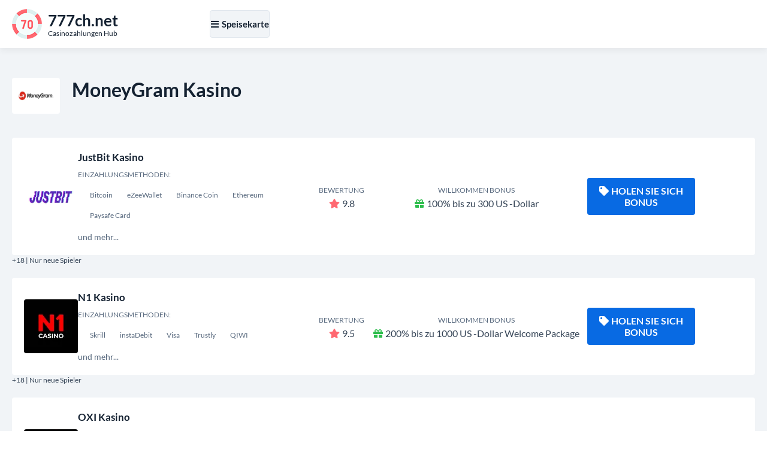

--- FILE ---
content_type: text/html; charset=UTF-8
request_url: https://777ch.net/moneygram
body_size: 6526
content:
<!DOCTYPE html>
<html lang="de-CH">
<head>
<meta charset="UTF-8">
<title>Moneygram als Casino -Einzahlungs- und Auszahlungsmethode</title>

<link href="https://777ch.net/style.css?ver=1.0" rel="preload" as="style" onload="this.rel='stylesheet'">
<noscript><link rel="stylesheet" href="https://777ch.net/style.css?ver=1.0"></noscript>

<link rel="stylesheet" href="https://777ch.net/css/all.min.css?ver=5.15.4" media="print" onload="this.media='all'">
<noscript><link rel="stylesheet" href="https://777ch.net/css/all.min.css?ver=5.15.4"></noscript>

<link rel="canonical" href="https://777ch.net/moneygram">
<link rel="alternate" hreflang="de-CH" href="https://777ch.net/moneygram">

<link rel="icon" href="https://777ch.net/favicon_32x32.webp" sizes="32x32">
<link rel="icon" href="https://777ch.net/favicon_192x192.webp" sizes="192x192">
<link rel="apple-touch-icon" href="https://777ch.net/favicon_180x180.webp">
<meta name="msapplication-TileImage" content="https://777ch.net/favicon_270x270.webp">
<meta name="viewport" content="width=device-width, initial-scale=1">

<meta name="robots" content="index, follow, max-image-preview:large, max-snippet:-1, max-video-preview:-1">
<meta name="description" content="Entdecken Sie den Wert von MoneyGram als Casino -Einzahlungs- und Auszahlungsmethode. Erfahren Sie die Vor- und Nachteile und die Verwendung von Moneygram für sichere Transaktionen.">

<meta property="og:site_name" content="777ch.net">
<meta property="og:type" content="website">
<meta property="og:title" content="Moneygram als Casino -Einzahlungs- und Auszahlungsmethode">
<meta property="og:description" content="Entdecken Sie den Wert von MoneyGram als Casino -Einzahlungs- und Auszahlungsmethode. Erfahren Sie die Vor- und Nachteile und die Verwendung von Moneygram für sichere Transaktionen.">
<meta property="og:url" content="https://777ch.net/moneygram">

<meta name="twitter:card" content="summary">
<meta name="twitter:title" content="Moneygram als Casino -Einzahlungs- und Auszahlungsmethode">
<meta name="twitter:description" content="Entdecken Sie den Wert von MoneyGram als Casino -Einzahlungs- und Auszahlungsmethode. Erfahren Sie die Vor- und Nachteile und die Verwendung von Moneygram für sichere Transaktionen.">

<script src="https://777ch.net/js/jquery-3.6.4.min.js"></script>
</head>

<body>
  <div class="float zsNCjhnmjx_header-part-backdrop"></div>
  <div class="float zsNCjhnmjx_header-part">
    <div class="align">
      <div class="zsNCjhnmjx_header-wrapper">
        <div class="zsNCjhnmjx_header-logo">
          <a href="https://777ch.net">
            <img width="50" height="50" src="https://777ch.net/images/logo.webp" alt="777ch.net" loading="lazy">
            <div class="zsNCjhnmjx_logo-meta">
              <div class="zsNCjhnmjx_logo-title"><strong>777ch.net</strong></div>
              <div class="zsNCjhnmjx_logo-desc">Casinozahlungen Hub</div>
            </div>
          </a>
        </div>

        <div class="zsNCjhnmjx_header-menu">
          <div class="zsNCjhnmjx_header-menu-wrapper">
            <div id="NavigationOverlay" class="zsNCjhnmjx_website-overlay"></div>
            <button id="NavigationToggle"><i class="fas fa-bars"></i><i class="fas fa-times"></i>Speisekarte</button>

            <nav id="NavigationContent" class="zsNCjhnmjx_main-menu">
              <ul>
                <li><a href="https://777ch.net/">Casino -Kaution</a></li>
                <li><a href="https://777ch.net/casino-withdrawal-method">Casino -Rückzug</a></li>
                <li><a href="https://777ch.net/best-payout-casino">Beste Auszahlung</a></li>
                <li><a href="https://777ch.net/high-roller-bonuses">Hohe Rollbonus</a></li>
                <li><a href="https://777ch.net/real-money-casino">Echtes Geld Casino</a></li>
              </ul>
            </nav>

            <script>
              jQuery('#NavigationToggle').on('click', function(){
                jQuery('#NavigationContent, #NavigationOverlay').fadeToggle(300);
                jQuery('#NavigationToggle').toggleClass('active');
              });
              jQuery('#NavigationOverlay').on('click', function(){
                jQuery('#NavigationContent, #NavigationOverlay').fadeToggle(300);
                jQuery('#NavigationToggle').toggleClass('active');
              });
            </script>

            <!-- Language dropdown removed completely -->
          </div>
        </div>
      </div>
    </div>
  </div>

  <script>
    jQuery(function(){
      var $backdrop = jQuery('.zsNCjhnmjx_header-part-backdrop');
      var $header = jQuery('.zsNCjhnmjx_header-part');
      $backdrop.height($header.outerHeight());
      jQuery(window).on('scroll', function(){
        if (jQuery(this).scrollTop() > 300){
          $backdrop.add($header).addClass("fixed-enabled");
        } else {
          $backdrop.add($header).removeClass("fixed-enabled");
        }
      });
    });
  </script>

  <main class="float">
		<div id="CasinosList" class="content-zone zsNCjhnmjx_casinos-part zsNCjhnmjx_deposit-page-part float">
			<div class="align">
				<section>
					<header>
						<img width="80" height="60" src="/images/payment-logo/moneygram.webp" alt="MoneyGram Kasino" loading="lazy">
						<h2>MoneyGram Kasino</h2>
					</header>
										<ul class="zsNCjhnmjx_casinos-list">
	<li>
	<div class="zsNCjhnmjx_casinos-item">
		<div class="zsNCjhnmjx_casino-logo"><a href="https://777ch.net/go/?go_to_id=25" title="JustBit Kasino" rel="nofollow noopener noreferrer" target="_blank"><img width="90" height="90" src="/images/casino-logo/JB-full-logo-150x150-purple-transparent-png.webp" alt="JustBit Kasino" loading="lazy"></a></div>
		<div class="zsNCjhnmjx_casino-info">
			<a href="https://777ch.net/go/?go_to_id=25" rel="nofollow noopener noreferrer" target="_blank">JustBit Kasino</a>
			<div class="zsNCjhnmjx_casino-deposits">
				<small>Einzahlungsmethoden:</small><br>
					<span><span>Bitcoin</span><span>eZeeWallet</span><span>Binance Coin</span><span>Ethereum</span><span>Paysafe Card</span></span>
				<br>und mehr...
			</div>
		</div>
		<div class="zsNCjhnmjx_casino-rating"><small>Bewertung</small><br><i class="fas fa-star"></i>9.8</div>
		<div class="zsNCjhnmjx_casino-bonus"><small>Willkommen Bonus</small><br><i class="fas fa-gift"></i>100% bis zu 300 US -Dollar</div>
		<div class="zsNCjhnmjx_casino-cta">
			<a class="zsNCjhnmjx_casino-cta-main-link" href="https://777ch.net/go/?go_to_id=25" rel="nofollow noopener noreferrer" target="_blank"><i class="fas fa-tag"></i>Holen Sie sich Bonus</a>
		</div>
	</div>
	<div class="zsNCjhnmjx_casino-item-age">+18 | Nur neue Spieler</div>
</li><li>
	<div class="zsNCjhnmjx_casinos-item">
		<div class="zsNCjhnmjx_casino-logo"><a href="https://777ch.net/go/?go_to_id=16" title="N1 Kasino" rel="nofollow noopener noreferrer" target="_blank"><img width="90" height="90" src="/images/casino-logo/n1-casino.webp" alt="N1 Kasino" loading="lazy"></a></div>
		<div class="zsNCjhnmjx_casino-info">
			<a href="https://777ch.net/go/?go_to_id=16" rel="nofollow noopener noreferrer" target="_blank">N1 Kasino</a>
			<div class="zsNCjhnmjx_casino-deposits">
				<small>Einzahlungsmethoden:</small><br>
					<span><span>Skrill</span><span>instaDebit</span><span>Visa</span><span>Trustly</span><span>QIWI</span></span>
				<br>und mehr...
			</div>
		</div>
		<div class="zsNCjhnmjx_casino-rating"><small>Bewertung</small><br><i class="fas fa-star"></i>9.5</div>
		<div class="zsNCjhnmjx_casino-bonus"><small>Willkommen Bonus</small><br><i class="fas fa-gift"></i>200% bis zu 1000 US -Dollar Welcome Package</div>
		<div class="zsNCjhnmjx_casino-cta">
			<a class="zsNCjhnmjx_casino-cta-main-link" href="https://777ch.net/go/?go_to_id=16" rel="nofollow noopener noreferrer" target="_blank"><i class="fas fa-tag"></i>Holen Sie sich Bonus</a>
		</div>
	</div>
	<div class="zsNCjhnmjx_casino-item-age">+18 | Nur neue Spieler</div>
</li><li>
	<div class="zsNCjhnmjx_casinos-item">
		<div class="zsNCjhnmjx_casino-logo"><a href="https://777ch.net/go/?go_to_id=36" title="OXI Kasino" rel="nofollow noopener noreferrer" target="_blank"><img width="90" height="90" src="/images/casino-logo/oxi-casino.webp" alt="OXI Kasino" loading="lazy"></a></div>
		<div class="zsNCjhnmjx_casino-info">
			<a href="https://777ch.net/go/?go_to_id=36" rel="nofollow noopener noreferrer" target="_blank">OXI Kasino</a>
			<div class="zsNCjhnmjx_casino-deposits">
				<small>Einzahlungsmethoden:</small><br>
					<span><span>ecoVoucher</span><span>MiFinity</span><span>EcoPayz</span><span>Directa24</span><span>ecoVoucher</span></span>
				<br>und mehr...
			</div>
		</div>
		<div class="zsNCjhnmjx_casino-rating"><small>Bewertung</small><br><i class="fas fa-star"></i>9.2</div>
		<div class="zsNCjhnmjx_casino-bonus"><small>Willkommen Bonus</small><br><i class="fas fa-gift"></i>bis zu 800 $ bei den ersten beiden Einlagen</div>
		<div class="zsNCjhnmjx_casino-cta">
			<a class="zsNCjhnmjx_casino-cta-main-link" href="https://777ch.net/go/?go_to_id=36" rel="nofollow noopener noreferrer" target="_blank"><i class="fas fa-tag"></i>Holen Sie sich Bonus</a>
		</div>
	</div>
	<div class="zsNCjhnmjx_casino-item-age">+18 | Nur neue Spieler</div>
</li></ul>
				</section>
			</div>
		</div>
		<div id="DepositsList" class="content-zone zsNCjhnmjx_deposits-part zsNCjhnmjx_deposits-part-alt-white float">
			<div class="align">
				<section>
					<header>
						<h3>Die beliebtesten Zahlungsmethoden</h3>
					</header>
										<ul class="zsNCjhnmjx_deposits-list">
	<li>
	<a href="https://777ch.net/swisscom">
		<img width="300" height="200" src="/images/payment-logo/swisscom.webp" alt="Swisscom" loading="lazy">
		Swisscom
	</a>
</li><li>
	<a href="https://777ch.net/postfinance">
		<img width="300" height="200" src="/images/payment-logo/postfinance.webp" alt="PostFinance" loading="lazy">
		PostFinance
	</a>
</li><li>
	<a href="https://777ch.net/paypal">
		<img width="300" height="200" src="/images/payment-logo/paypal.webp" alt="PayPal" loading="lazy">
		PayPal
	</a>
</li><li>
	<a href="https://777ch.net/bitcoin-cash">
		<img width="300" height="200" src="/images/payment-logo/bitcoin cash.webp" alt="Bitcoin Cash" loading="lazy">
		Bitcoin Cash
	</a>
</li><li>
	<a href="https://777ch.net/western-union">
		<img width="300" height="200" src="/images/payment-logo/western union.webp" alt="Western Union" loading="lazy">
		Western Union
	</a>
</li><li>
	<a href="https://777ch.net/aave">
		<img width="300" height="200" src="/images/payment-logo/aave.webp" alt="Aave" loading="lazy">
		Aave
	</a>
</li><li>
	<a href="https://777ch.net/binance">
		<img width="300" height="200" src="/images/payment-logo/binance.webp" alt="Binance" loading="lazy">
		Binance
	</a>
</li><li>
	<a href="https://777ch.net/twint">
		<img width="300" height="200" src="/images/payment-logo/twint.webp" alt="Twint" loading="lazy">
		Twint
	</a>
</li><li>
	<a href="https://777ch.net/moneygram">
		<img width="300" height="200" src="/images/payment-logo/moneygram.webp" alt="MoneyGram" loading="lazy">
		MoneyGram
	</a>
</li><li>
	<a href="https://777ch.net/santander">
		<img width="300" height="200" src="/images/payment-logo/santander.webp" alt="Santander" loading="lazy">
		Santander
	</a>
</li><li>
	<a href="https://777ch.net/momo">
		<img width="300" height="200" src="/images/payment-logo/momo.webp" alt="MoMo" loading="lazy">
		MoMo
	</a>
</li><li>
	<a href="https://777ch.net/switch">
		<img width="300" height="200" src="/images/payment-logo/switch.webp" alt="Switch" loading="lazy">
		Switch
	</a>
</li><li>
	<a href="https://777ch.net/paysafecard">
		<img width="300" height="200" src="/images/payment-logo/paysafecard.webp" alt="Paysafecard" loading="lazy">
		Paysafecard
	</a>
</li><li>
	<a href="https://777ch.net/shiba-inu">
		<img width="300" height="200" src="/images/payment-logo/shiba inu.webp" alt="Shiba Inu" loading="lazy">
		Shiba Inu
	</a>
</li><li>
	<a href="https://777ch.net/root">
		<img width="300" height="200" src="/images/payment-logo/root.webp" alt="Root" loading="lazy">
		Root
	</a>
</li><li>
	<a href="https://777ch.net/coinbase">
		<img width="300" height="200" src="/images/payment-logo/coinbase.webp" alt="Coinbase" loading="lazy">
		Coinbase
	</a>
</li><li>
	<a href="https://777ch.net/sap">
		<img width="300" height="200" src="/images/payment-logo/sap.webp" alt="SAP" loading="lazy">
		SAP
	</a>
</li><li>
	<a href="https://777ch.net/ethereum">
		<img width="300" height="200" src="/images/payment-logo/ethereum.webp" alt="Ethereum" loading="lazy">
		Ethereum
	</a>
</li><li>
	<a href="https://777ch.net/klarna">
		<img width="300" height="200" src="/images/payment-logo/klarna.webp" alt="Klarna" loading="lazy">
		Klarna
	</a>
</li></ul>
				</section>
			</div>
		</div>
		<div id="DepositsList" class="content-zone zsNCjhnmjx_deposits-part zsNCjhnmjx_deposits-part-alt float">
			<div class="align">
				<section>
					<header>
						<h3>Andere Zahlungsmethoden</h3>
					</header>
										<ul class="zsNCjhnmjx_deposits-list">
	<li>
	<a href="https://777ch.net/prepaid-gift-card">
		<img width="300" height="200" src="/images/payment-logo/prepaid gift card.webp" alt="Prepaid Gift Card" loading="lazy">
		Prepaid Gift Card
	</a>
</li><li>
	<a href="https://777ch.net/transfer-money">
		<img width="300" height="200" src="/images/payment-logo/transfer money.webp" alt="Transfer Money" loading="lazy">
		Transfer Money
	</a>
</li><li>
	<a href="https://777ch.net/stellar">
		<img width="300" height="200" src="/images/payment-logo/stellar.webp" alt="Stellar" loading="lazy">
		Stellar
	</a>
</li><li>
	<a href="https://777ch.net/ips">
		<img width="300" height="200" src="/images/payment-logo/ips.webp" alt="IPS" loading="lazy">
		IPS
	</a>
</li><li>
	<a href="https://777ch.net/dankort">
		<img width="300" height="200" src="/images/payment-logo/dankort.webp" alt="Dankort" loading="lazy">
		Dankort
	</a>
</li><li>
	<a href="https://777ch.net/euroset">
		<img width="300" height="200" src="/images/payment-logo/euroset.webp" alt="Euroset" loading="lazy">
		Euroset
	</a>
</li><li>
	<a href="https://777ch.net/paykasa">
		<img width="300" height="200" src="/images/payment-logo/paykasa.webp" alt="Paykasa" loading="lazy">
		Paykasa
	</a>
</li><li>
	<a href="https://777ch.net/person-to-person">
		<img width="300" height="200" src="/images/payment-logo/person to person.webp" alt="Person to Person" loading="lazy">
		Person to Person
	</a>
</li></ul>
				</section>
			</div>
		</div>

		<div class="content-zone basic-content float">
			<div class="align">
				<section>
<header>
						<h1>Moneygram als Casino -Einzahlungs- und Auszahlungsmethode</h1>
					</header>
<!--TABLE OF CONTENTS INCLUDE ONCE BEFORE USE-->
<script src="https://777ch.net/js/jquery-stickyNavigator.js"></script>
<!--TABLE OF CONTENTS INCLUDE ONCE BEFORE USE-->
					<div class="zsNCjhnmjx_table-of-content">
						<div class="zsNCjhnmjx_table-of-content-nav">
							<p><strong>Inhaltsverzeichnis</strong></p>
							<nav id="TOC-Nav"></nav>
						</div>
						<div class="zsNCjhnmjx_table-of-content-output">
							<div id="TOC-Container">
								<p>MoneyGram ist eine der am häufigsten verwendeten Einzahlungs- und Auszahlungsmethoden in Online -Casinos. Es ist ein renommierter Finanzdienstleister mit einer Präsenz in mehr als 200 Ländern weltweit. Es bietet eine schnelle und sichere Möglichkeit, Geld auf der ganzen Welt zu bewegen, was es zu einer beliebten Wahl für Online -Spiele -Enthusiasten macht.</p><h2>Vorteile von Moneygram als Casino -Einzahlungsmethode</h2><p>Einer der wichtigsten Vorteile der Verwendung von MoneyGram als Casino -Einzahlungsmethode ist die Zugänglichkeit. Es ist in fast jedem Land erhältlich und wird von den meisten Online -Casinos weit verbreitet. Darüber hinaus bietet MoneyGram seinen Kunden ein erhebliches Maß an Bequemlichkeit, wenn es um Transaktionen geht. Beispielsweise können Sie Einlagen mit verschiedenen Optionen wie Bargeld, Belastung oder Kreditkarten vornehmen.</p><p>Ein weiterer wichtiger Vorteil ist die Geschwindigkeit der Transaktionen. MoneyGram -Einlagen werden sofort verarbeitet und die Mittel werden in Ihrem Konto innerhalb weniger Minuten widerspiegelt. Dies ermöglicht es den Spielern, fast unmittelbar nach der Einzahlung ihre Lieblingsspiele zu spielen.</p><ul>  <li>Zugänglichkeit mit einer Präsenz in über 200 Ländern.</li>  <li>Komfort mit mehreren Zahlungsoptionen zur Verfügung.</li>  <li>Sofortige Transaktionsverarbeitungsgeschwindigkeit.</li></ul><h2>Vorteile von Moneygram als Casino -Abhebungsmethode</h2><p>MoneyGram ist auch in den meisten Online -Casinos als Auszahlungsmethode erhältlich. Dies ist ein weiterer bedeutender Vorteil, da die meisten anderen Zahlungsmethoden diese Option nicht bieten. Es dauert maximal 24 Stunden, bis das Entzugsverfahren abgeschlossen ist, was im Vergleich zu anderen ähnlichen Entzugsmethoden relativ schnell ist. Darüber hinaus sind die für Abhebungen erhobenen Gebühren minimal, um sicherzustellen, dass die Kunden ihren Abhebungen am meisten scheiden.</p><p>Der Auszahlungsprozess ist einfach und unkompliziert. Sobald Sie Ihre Gaming -Sitzung abgeschlossen haben und sich für ein Geld auszahlen lassen, navigieren Sie zum Menü Abhebungen und wählen Sie MoneyGram als bevorzugte Option. Geben Sie Ihre Daten und den Betrag ein, den Sie zurückziehen möchten. Die Mittel sind nach der Verarbeitung am nächsten MoneyGram -Standort erhältlich.</p><ul>  <li>Verfügbarkeit als Auszahlungsmethode in den meisten Online -Casinos.</li>  <li>Kurze Wartezeiten mit einer maximalen Transaktionszeit von 24 Stunden.</li>  <li>Minimale Gebühren für Transaktionen.</li></ul><h2>Nachteile von Moneygram als Casino -Einzahlungs- und Auszahlungsmethode</h2><p>Ein potenzieller Nachteil bei der Verwendung von MoneyGram als Casino -Einzahlung oder -auszahlungsmethode sind die Gebühren. Obwohl diese Gebühren in den meisten Fällen minimal sind, können sie für Spieler zu einer erheblichen Belastung werden, die große Einlagen oder Abhebungen vornehmen.</p><p>Ein weiterer Nachteil ist, dass Transaktionen, die durch diesen Service stattfinden, Verzögerungen unterliegen, insbesondere solche, die Geld in andere Länder übertragen. Die Verzögerungen können sich aus Netzwerkproblemen, regulatorischen Herausforderungen oder anderen unvorhergesehenen Problemen ergeben.</p><h3>Abschluss</h3><p>MoneyGram ist eine sichere, bequeme und benutzerfreundliche Zahlungsmethode, die für Casino-Einlagen und -abhebungen häufig verwendet wird. Obwohl es einige Fehler hat, überwiegen die Vorteile der Verwendung dieser Zahlungsmethode die Nachteile. Wenn Sie ein Gaming -Enthusiast sind, der nach einer zuverlässigen Zahlungsoption suchen, ist MoneyGram eine gute Wahl und bietet eine Vielzahl von Dienstleistungen, ausstehende Zuverlässigkeit und Transaktionsgeschwindigkeit sowohl für Einlagen als auch für Abhebungen.</p>
							</div>
						</div>
					</div>
<!--TABLE OF CONTENTS SETTINGS-->
<script>jQuery('#TOC-Nav').stickyNavigator({wrapselector:'#TOC-Container', targetselector:'h1,h3,h2,h4'});</script>
<!--TABLE OF CONTENTS SETTINGS-->
				</section>
			</div>
		</div>
		<div class="content-zone zsNCjhnmjx_faq-part float">
			<div class="align">
				<section>
					<header>
						<h3>MoneyGram Casinos: Häufig gestellte Fragen </h3>
					</header>
					<div class="zsNCjhnmjx_faq-wrapper">
<div itemscope="" itemprop="mainEntity" itemtype="https://schema.org/Question"><h4 class="accordion"><i class="fas fa-angle-down"></i><span itemprop="name">Was ist Moneygram?</span></h4><div class="panel" itemscope="" itemprop="acceptedAnswer" itemtype="https://schema.org/Answer"><div itemprop="text"><p>MoneyGram ist ein globales Unternehmensunternehmen, das es Einzelpersonen ermöglicht, Geld von überall auf der Welt zu senden und zu erhalten. Dieser Service kann für verschiedene Zwecke verwendet werden, einschließlich der Einzahlung von Fonds in ein Online -Casino -Konto.</p></div></div></div>
<div itemscope="" itemprop="mainEntity" itemtype="https://schema.org/Question"><h4 class="accordion"><i class="fas fa-angle-down"></i><span itemprop="name">Wie kann ich Moneygram verwenden, um Gelder auf ein Casino -Konto einzureichen?</span></h4><div class="panel" itemscope="" itemprop="acceptedAnswer" itemtype="https://schema.org/Answer"><div itemprop="text"><p>Um MoneyGram als Einzahlungsmethode zu verwenden, müssen Sie einen MoneyGram -Agentenstandort in Ihrer Nähe besuchen. Dort können Sie ein Geldtransferformular ausfüllen und mit den angegebenen Details eine Zahlung an das Casino leisten. Die Mittel sollten Ihrem Casino -Konto nach der Verarbeitung der Transaktion gutgeschrieben werden.</p></div></div></div>
<div itemscope="" itemprop="mainEntity" itemtype="https://schema.org/Question"><h4 class="accordion"><i class="fas fa-angle-down"></i><span itemprop="name">Ist es sicher, Moneygram für Casino -Einlagen zu verwenden?</span></h4><div class="panel" itemscope="" itemprop="acceptedAnswer" itemtype="https://schema.org/Answer"><div itemprop="text"><p>MoneyGram ist ein seriöser und vertrauenswürdiger Name in der Geldtransferbranche. Wie bei jeder Zahlungsmethode ist es jedoch wichtig, vorsichtig zu sein und sicherzustellen, dass Sie nur seriöse Online -Casinos verwenden. Überprüfen Sie immer die Legitimität und Sicherheit des Casinos, bevor Sie eine Einzahlung vornehmen.</p></div></div></div>
<div itemscope="" itemprop="mainEntity" itemtype="https://schema.org/Question"><h4 class="accordion"><i class="fas fa-angle-down"></i><span itemprop="name">Was sind die Gebühren für die Verwendung von Moneygram in einem Casino verbunden?</span></h4><div class="panel" itemscope="" itemprop="acceptedAnswer" itemtype="https://schema.org/Answer"><div itemprop="text"><p>Die Gebühren für die Verwendung von MoneyGram als Einzahlungsmethode variieren je nach Online -Casino. Es ist ratsam, sich beim Kundendienstteam des Casinos oder beim MoneyGram -Agenten nach Informationen zu den mit der Transaktion verbundenen Gebühren zu erkundigen.</p></div></div></div>
<div itemscope="" itemprop="mainEntity" itemtype="https://schema.org/Question"><h4 class="accordion"><i class="fas fa-angle-down"></i><span itemprop="name">Wie lange dauert es, bis die Mittel in meinem Casino -Konto verfügbar sind?</span></h4><div class="panel" itemscope="" itemprop="acceptedAnswer" itemtype="https://schema.org/Answer"><div itemprop="text"><p>Die Verarbeitungszeit für Moneygram -Einlagen kann je nach Online -Casino variieren. In den meisten Fällen sollten die Mittel innerhalb weniger Stunden bis ein paar Tage in Ihrem Konto verfügbar sein.</p></div></div></div>
<div itemscope="" itemprop="mainEntity" itemtype="https://schema.org/Question"><h4 class="accordion"><i class="fas fa-angle-down"></i><span itemprop="name">Gibt es einen minimalen oder maximalen Betrag, den ich mit MoneyGram einzahlt?</span></h4><div class="panel" itemscope="" itemprop="acceptedAnswer" itemtype="https://schema.org/Answer"><div itemprop="text"><p>Die minimalen und maximalen Einzahlungsgrenzen für Moneygram variieren je nach Online -Casino. Es ist ratsam, beim Kundendienstteam des Casinos nach Informationen zu den mit dieser Zahlungsmethode verbundenen Einzahlungsgrenzen zu suchen.</p></div></div></div>
<div itemscope="" itemprop="mainEntity" itemtype="https://schema.org/Question"><h4 class="accordion"><i class="fas fa-angle-down"></i><span itemprop="name">Kann ich meine Casino -Gewinne mit MoneyGram abheben?</span></h4><div class="panel" itemscope="" itemprop="acceptedAnswer" itemtype="https://schema.org/Answer"><div itemprop="text"><p>Einige Online -Casinos ermöglichen es, Abhebungen mit MoneyGram vorzunehmen. Es ist jedoch wichtig, im Kundendienstteam des Casinos nach Informationen zu den verfügbaren Auszahlungsoptionen zu suchen.</p></div></div></div>
<div itemscope="" itemprop="mainEntity" itemtype="https://schema.org/Question"><h4 class="accordion"><i class="fas fa-angle-down"></i><span itemprop="name">Was ist, wenn ich Probleme mit meiner MoneyGram -Kaution habe?</span></h4><div class="panel" itemscope="" itemprop="acceptedAnswer" itemtype="https://schema.org/Answer"><div itemprop="text"><p>Wenn Sie Probleme mit Ihrer MoneyGram -Einzahlung haben, sollten Sie sich direkt an das Kundendienstteam des Online -Casinos wenden. Sie können Sie bei Fragen oder Bedenken, die Sie möglicherweise haben, Ihnen helfen.</p></div></div></div>
					</div>
<!--ACCORDION INCLUDE ONCE WHERE USED-->
<script>var acc = document.getElementsByClassName("accordion"); var i; for(i = 0; i < acc.length; i++){acc[i].onclick = function(){this.classList.toggle("active"); var panel = this.nextElementSibling; if(panel.style.display === "block"){panel.style.display = "none";}else{panel.style.display = "block";}}}</script>
<!--ACCORDION INCLUDE ONCE WHERE USED-->
				</section>
			</div>
		</div>
		<nav class="content-zone zsNCjhnmjx_breadcrumbs-part float">
			<div class="align">
				<ol itemscope itemtype="https://schema.org/BreadcrumbList">
					<li itemprop="itemListElement" itemscope itemtype="https://schema.org/ListItem">
						<a itemscope itemtype="https://schema.org/WebPage" itemprop="item" itemid="https://777ch.net" href="https://777ch.net"><span itemprop="name">Heim</span></a>
						<meta itemprop="position" content="1">
					</li>
					<li>»</li>
					<li itemprop="itemListElement" itemscope itemtype="https://schema.org/ListItem"><span itemprop="name">MoneyGram</span>
						<meta itemprop="position" content="2">
					</li>
				</ol>
			</div>
		</nav>
	</main>
	<footer class="float zsNCjhnmjx_footer-part">
		<div class="align">
			<nav class="zsNCjhnmjx_footer-menu">
				<ul>
					<li><a href="https://777ch.net/cookie-policy">Cookie -Richtlinie</a></li>
					<li><a href="https://777ch.net/privacy-policy">Datenschutz-Bestimmungen</a></li>
					<li><a href="https://777ch.net/terms-of-use">Nutzungsbedingungen</a></li>
				
				</ul>
			</nav>
			<nav class="zsNCjhnmjx_footer-links">
				<ul>
					<li><a href="https://ecogra.org" rel="nofollow noopener noreferrer" target="_blank" title="eCogra"><img width="73" height="22" src="https://777ch.net/images/footer-ecogra-icon.webp" alt="eCogra" loading="lazy"></a></li>
					<li><a href="https://www.gamcare.org.uk" rel="nofollow noopener noreferrer" target="_blank" title="GamCare"><img width="76" height="22" src="https://777ch.net/images/footer-gamcare-icon.webp" alt="GamCare" loading="lazy"></a></li>
					<li><a href="https://www.begambleaware.org" rel="nofollow noopener noreferrer" target="_blank" title="BeGambleAware"><img width="230" height="22" src="https://777ch.net/images/footer-begambleaware-icon.webp" alt="BeGambleAware" loading="lazy"></a></li>
				</ul>
			</nav>
			<p class="zsNCjhnmjx_copyrights">2026 © Alle Rechte vorbehalten | <a href="https://777ch.net">777ch.net</a></p>
		</div>
	</footer>
<button class="zsNCjhnmjx_GoTop" aria-label="Scrollen"><i class="fas fa-angle-up"></i></button>
<script>
jQuery(document).ready(function(){
	jQuery(window).scroll(function(){
		if(jQuery(this).scrollTop() > 500){
			jQuery('button.zsNCjhnmjx_GoTop').addClass("zsNCjhnmjx_GoTopDisplay");
		}else{
			jQuery('button.zsNCjhnmjx_GoTop').removeClass("zsNCjhnmjx_GoTopDisplay");
		}
	});
	jQuery('button.zsNCjhnmjx_GoTop').click(function(){
		jQuery('body,html').animate({scrollTop:0}, 400);
		return false;
	});
});
</script>
<script defer src="https://static.cloudflareinsights.com/beacon.min.js/vcd15cbe7772f49c399c6a5babf22c1241717689176015" integrity="sha512-ZpsOmlRQV6y907TI0dKBHq9Md29nnaEIPlkf84rnaERnq6zvWvPUqr2ft8M1aS28oN72PdrCzSjY4U6VaAw1EQ==" data-cf-beacon='{"version":"2024.11.0","token":"a20feda5486444fa83e37ee23bc59100","r":1,"server_timing":{"name":{"cfCacheStatus":true,"cfEdge":true,"cfExtPri":true,"cfL4":true,"cfOrigin":true,"cfSpeedBrain":true},"location_startswith":null}}' crossorigin="anonymous"></script>
</body>
</html>

--- FILE ---
content_type: text/css
request_url: https://777ch.net/style.css?ver=1.0
body_size: 4349
content:
/*
* UNIQUE PREFIX: zsNCjhnmjx_
*/
/* lato-regular - latin_latin-ext */
@font-face{
	font-display:swap;
	font-family:'Lato';
	font-style:normal;
	font-weight:400;
	src: url('fonts/lato-v23-latin_latin-ext-regular.eot'); /* IE9 Compat Modes */
	src: url('fonts/lato-v23-latin_latin-ext-regular.eot?#iefix') format('embedded-opentype'), /* IE6-IE8 */
	url('fonts/lato-v23-latin_latin-ext-regular.woff2') format('woff2'), /* Super Modern Browsers */
	url('fonts/lato-v23-latin_latin-ext-regular.woff') format('woff'), /* Modern Browsers */
	url('fonts/lato-v23-latin_latin-ext-regular.ttf') format('truetype'), /* Safari, Android, iOS */
	url('fonts/lato-v23-latin_latin-ext-regular.svg#Lato') format('svg'); /* Legacy iOS */
}
/* lato-italic - latin_latin-ext */
@font-face{
	font-display:swap;
	font-family:'Lato';
	font-style:italic;
	font-weight:400;
	src: url('fonts/lato-v23-latin_latin-ext-italic.eot'); /* IE9 Compat Modes */
	src: url('fonts/lato-v23-latin_latin-ext-italic.eot?#iefix') format('embedded-opentype'), /* IE6-IE8 */
	url('fonts/lato-v23-latin_latin-ext-italic.woff2') format('woff2'), /* Super Modern Browsers */
	url('fonts/lato-v23-latin_latin-ext-italic.woff') format('woff'), /* Modern Browsers */
	url('fonts/lato-v23-latin_latin-ext-italic.ttf') format('truetype'), /* Safari, Android, iOS */
	url('fonts/lato-v23-latin_latin-ext-italic.svg#Lato') format('svg'); /* Legacy iOS */
}
/* lato-700 - latin_latin-ext */
@font-face{
	font-display:swap;
	font-family:'Lato';
	font-style:normal;
	font-weight:700;
	src: url('fonts/lato-v23-latin_latin-ext-700.eot'); /* IE9 Compat Modes */
	src: url('fonts/lato-v23-latin_latin-ext-700.eot?#iefix') format('embedded-opentype'), /* IE6-IE8 */
	url('fonts/lato-v23-latin_latin-ext-700.woff2') format('woff2'), /* Super Modern Browsers */
	url('fonts/lato-v23-latin_latin-ext-700.woff') format('woff'), /* Modern Browsers */
	url('fonts/lato-v23-latin_latin-ext-700.ttf') format('truetype'), /* Safari, Android, iOS */
	url('fonts/lato-v23-latin_latin-ext-700.svg#Lato') format('svg'); /* Legacy iOS */
}
/* lato-700italic - latin_latin-ext */
@font-face{
	font-display:swap;
	font-family:'Lato';
	font-style:italic;
	font-weight:700;
	src: url('fonts/lato-v23-latin_latin-ext-700italic.eot'); /* IE9 Compat Modes */
	src: url('fonts/lato-v23-latin_latin-ext-700italic.eot?#iefix') format('embedded-opentype'), /* IE6-IE8 */
	url('fonts/lato-v23-latin_latin-ext-700italic.woff2') format('woff2'), /* Super Modern Browsers */
	url('fonts/lato-v23-latin_latin-ext-700italic.woff') format('woff'), /* Modern Browsers */
	url('fonts/lato-v23-latin_latin-ext-700italic.ttf') format('truetype'), /* Safari, Android, iOS */
	url('fonts/lato-v23-latin_latin-ext-700italic.svg#Lato') format('svg'); /* Legacy iOS */
}
*{margin:0;padding:0;line-height:1.5;box-sizing:border-box;outline-color:#086ae3;outline-width:1px;font-family:'Lato', sans-serif;}
img{border:none;max-width:100%;height:auto;}
.align{max-width:1480px;margin:0 auto;}
.float{float:left;width:100%;}
.zsNCjhnmjx_website-overlay{position:fixed;top:0;bottom:0;left:0;right:0;background:#152232;opacity:0.8;z-index:9999;display:none;}
/*HEADER*/
.zsNCjhnmjx_header-part-backdrop{display:none;}
.zsNCjhnmjx_header-part-backdrop.fixed-enabled{display:block;}
.zsNCjhnmjx_header-part{padding:15px 20px;background:#fff;box-shadow:0px 5px 10px rgba(0,0,0,0.05);position:relative;z-index:9;}
.zsNCjhnmjx_header-part.fixed-enabled{position:fixed;top:0;left:0;right:0;z-index:9999;}
.zsNCjhnmjx_header-wrapper{display:flex;flex-wrap:wrap;align-items:center;position:relative;}
.zsNCjhnmjx_header-wrapper .zsNCjhnmjx_header-logo{width:300px;margin-right:30px;}
.zsNCjhnmjx_header-wrapper .zsNCjhnmjx_header-logo a{color:#152232;font-size:26px;text-decoration:none;display:flex;flex-wrap:wrap;align-items:center;}
.zsNCjhnmjx_header-wrapper .zsNCjhnmjx_header-logo a img{display:block;width:50px;margin-right:10px;}
.zsNCjhnmjx_header-wrapper .zsNCjhnmjx_header-logo a .zsNCjhnmjx_logo-meta{width:calc(100% - 60px);}
.zsNCjhnmjx_header-wrapper .zsNCjhnmjx_header-logo a .zsNCjhnmjx_logo-meta .zsNCjhnmjx_logo-title{line-height:1.2;}
.zsNCjhnmjx_header-wrapper .zsNCjhnmjx_header-logo a .zsNCjhnmjx_logo-meta .zsNCjhnmjx_logo-title strong{line-height:1.2;}
.zsNCjhnmjx_header-wrapper .zsNCjhnmjx_header-logo a .zsNCjhnmjx_logo-meta .zsNCjhnmjx_logo-desc{font-size:12px;line-height:12px;}
.zsNCjhnmjx_header-wrapper .zsNCjhnmjx_header-menu{width:calc(100% - 330px);}
.zsNCjhnmjx_header-wrapper .zsNCjhnmjx_header-menu #NavigationToggle{display:none;position:relative;z-index:99999;background:#f1f4f7;border-radius:4px;border:1px solid #e0e6ed;font-size:15px;font-weight:bold;line-height:28px;padding:8px 0;width:100px;color:#152232;transition:color 0.5s;cursor:pointer;outline:none;}
.zsNCjhnmjx_header-wrapper .zsNCjhnmjx_header-menu #NavigationToggle:hover, .zsNCjhnmjx_header-wrapper .zsNCjhnmjx_header-menu #NavigationToggle:focus{color:#086ae3;}
.zsNCjhnmjx_header-wrapper .zsNCjhnmjx_header-menu #NavigationToggle i{width:14px;text-align:center;margin-right:4px;}
.zsNCjhnmjx_header-wrapper .zsNCjhnmjx_header-menu #NavigationToggle .fa-times{display:none;}
.zsNCjhnmjx_header-wrapper .zsNCjhnmjx_header-menu #NavigationToggle.active .fa-bars{display:none;}
.zsNCjhnmjx_header-wrapper .zsNCjhnmjx_header-menu #NavigationToggle.active .fa-times{display:inline-block;}
.zsNCjhnmjx_header-wrapper .zsNCjhnmjx_header-menu-wrapper{display:flex;flex-wrap:wrap;background:#f1f4f7;border-radius:4px;border:1px solid #e0e6ed;}
.zsNCjhnmjx_header-wrapper .zsNCjhnmjx_main-menu{width:calc(100% - 90px);}
.zsNCjhnmjx_header-wrapper .zsNCjhnmjx_main-menu ul{list-style:none;}
.zsNCjhnmjx_header-wrapper .zsNCjhnmjx_main-menu > ul{display:flex;flex-wrap:wrap;}
.zsNCjhnmjx_header-wrapper .zsNCjhnmjx_main-menu > ul > li{flex:1;}
.zsNCjhnmjx_header-wrapper .zsNCjhnmjx_main-menu > ul > li > a{display:block;text-align:center;text-decoration:none;font-size:15px;font-weight:bold;line-height:28px;padding:8px 0;border-right:1px solid #e0e6ed;color:#152232;transition:color 0.5s;}
.zsNCjhnmjx_header-wrapper .zsNCjhnmjx_main-menu > ul > li:last-child > a{border-right:none;}
.zsNCjhnmjx_header-wrapper .zsNCjhnmjx_main-menu > ul > li:hover > a{color:#086ae3;}
.zsNCjhnmjx_header-wrapper .zsNCjhnmjx_main-menu > ul > li.sub-menu > a:after{content:"\f0d7";display:inline-block;vertical-align:middle;line-height:16px;margin-left:4px;transition:transform 0.5s;font-family:"Font Awesome 5 Free";font-weight:900;font-style:normal;font-variant:normal;text-rendering:auto;-moz-osx-font-smoothing:grayscale;-webkit-font-smoothing:antialiased;}
.zsNCjhnmjx_header-wrapper .zsNCjhnmjx_main-menu > ul > li.sub-menu:hover > a:after{transform:rotate(180deg);}
.zsNCjhnmjx_header-wrapper .zsNCjhnmjx_main-menu > ul > li > ul{display:none;position:absolute;z-index:9999;background:#f1f4f7;border-radius:4px;border:1px solid #e0e6ed;border-bottom:none;box-shadow:0px 7px 15px rgba(0,0,0,0.15);}
.zsNCjhnmjx_header-wrapper .zsNCjhnmjx_main-menu > ul > li:hover > ul{display:block;}
.zsNCjhnmjx_header-wrapper .zsNCjhnmjx_main-menu > ul > li > ul > li > a{display:block;border-bottom:1px solid #e0e6ed;color:#152232;font-size:14px;line-height:1.2;padding:10px 15px;text-decoration:none;min-width:200px;transition:color 0.5s;}
.zsNCjhnmjx_header-wrapper .zsNCjhnmjx_main-menu > ul > li > ul > li > a:hover{text-decoration:underline;color:#086ae3;}
.zsNCjhnmjx_header-wrapper .zsNCjhnmjx_langs{width:90px;position:relative;}
.zsNCjhnmjx_header-wrapper .zsNCjhnmjx_langs button{display:flex;flex-wrap:wrap;align-items:center;justify-content:center;width:100%;border:none;border-left:1px solid #e0e6ed;background:transparent;color:#152232;font-weight:bold;font-size:15px;text-align:center;line-height:28px;padding:8px 0;cursor:pointer;outline:none;transition:0.5s;}
.zsNCjhnmjx_header-wrapper .zsNCjhnmjx_langs button:focus, .zsNCjhnmjx_header-wrapper .zsNCjhnmjx_langs button:hover, .zsNCjhnmjx_header-wrapper .zsNCjhnmjx_langs button.active{color:#086ae3;}
.zsNCjhnmjx_header-wrapper .zsNCjhnmjx_langs button img{width:20px;height:auto;margin-right:4px;border-radius:2px;}
.zsNCjhnmjx_header-wrapper .zsNCjhnmjx_langs button i{margin-left:4px;transition:0.5s;color:#152232;}
.zsNCjhnmjx_header-wrapper .zsNCjhnmjx_langs button.active i{transform:rotate(180deg);color:#086ae3;}
.zsNCjhnmjx_header-wrapper .zsNCjhnmjx_langs button:focus i, .zsNCjhnmjx_header-wrapper .zsNCjhnmjx_langs button:hover i{color:#086ae3;}
.zsNCjhnmjx_header-wrapper .zsNCjhnmjx_langs ul{list-style:none;display:none;position:absolute;right:0;z-index:9998;background:#f1f4f7;border-radius:4px;border:1px solid #e0e6ed;border-bottom:none;box-shadow:0px 7px 15px rgba(0,0,0,0.15);}
.zsNCjhnmjx_header-wrapper .zsNCjhnmjx_langs ul.active{display:block;}
.zsNCjhnmjx_header-wrapper .zsNCjhnmjx_langs ul li a{display:block;border-bottom:1px solid #e0e6ed;color:#152232;font-size:14px;line-height:1.2;padding:10px 15px;text-decoration:none;min-width:200px;transition:color 0.5s;}
.zsNCjhnmjx_header-wrapper .zsNCjhnmjx_langs ul li a img{width:20px;height:auto;margin-right:4px;border-radius:2px;vertical-align:middle;}
.zsNCjhnmjx_header-wrapper .zsNCjhnmjx_langs ul li a:hover{text-decoration:underline;color:#086ae3;}
@media screen and (min-width:1301px){
	.zsNCjhnmjx_header-wrapper .zsNCjhnmjx_main-menu{display:block!important;}
}
@media screen and (max-width:1300px){
	.zsNCjhnmjx_header-wrapper .zsNCjhnmjx_header-menu-wrapper{background:transparent;border:none;justify-content:space-between;}
	.zsNCjhnmjx_header-wrapper .zsNCjhnmjx_header-menu #NavigationToggle{display:block;}
	.zsNCjhnmjx_header-wrapper .zsNCjhnmjx_main-menu{display:none;position:absolute;z-index:9999;background:#fff;left:0;right:0;width:auto;top:56px;overflow:hidden;border-radius:4px;max-height:400px;overflow:auto;scrollbar-width:thin;scrollbar-color:rgba(0,0,0,0.3) rgba(0,0,0,0.1);}
	.zsNCjhnmjx_header-wrapper .zsNCjhnmjx_main-menu::-webkit-scrollbar{width:6px;}
	.zsNCjhnmjx_header-wrapper .zsNCjhnmjx_main-menu::-webkit-scrollbar-track{background:rgba(0,0,0,0.1);}
	.zsNCjhnmjx_header-wrapper .zsNCjhnmjx_main-menu::-webkit-scrollbar-thumb{background:rgba(0,0,0,0.3);}
	.zsNCjhnmjx_header-wrapper .zsNCjhnmjx_main-menu > ul{display:block;}
	.zsNCjhnmjx_header-wrapper .zsNCjhnmjx_main-menu > ul > li > a{text-align:left;padding:8px 20px;border-right:none;border-bottom:1px solid #e0e6ed;}
	.zsNCjhnmjx_header-wrapper .zsNCjhnmjx_main-menu > ul > li > ul{display:block;position:static;box-shadow:none;border:none;border-radius:0px;}
	.zsNCjhnmjx_header-wrapper .zsNCjhnmjx_main-menu > ul > li > ul > li > a{border-bottom:1px solid #e0e6ed;}
	.zsNCjhnmjx_header-wrapper .zsNCjhnmjx_langs button{border:1px solid #e0e6ed;border-radius:4px;background:#f1f4f7;}
	.zsNCjhnmjx_header-wrapper .zsNCjhnmjx_langs ul{margin-top:8px;}
}
@media screen and (max-width:660px){
	.zsNCjhnmjx_header-wrapper .zsNCjhnmjx_header-logo{width:240px;margin-right:10px;}
	.zsNCjhnmjx_header-wrapper .zsNCjhnmjx_header-logo a{font-size:20px;}
	.zsNCjhnmjx_header-wrapper .zsNCjhnmjx_header-menu{width:calc(100% - 250px);}
}
@media screen and (max-width:540px){
	.zsNCjhnmjx_header-wrapper .zsNCjhnmjx_header-logo{width:50px;}
	.zsNCjhnmjx_header-wrapper .zsNCjhnmjx_header-logo a .zsNCjhnmjx_logo-meta{display:none;}
	.zsNCjhnmjx_header-wrapper .zsNCjhnmjx_header-menu{width:calc(100% - 60px);}
}
@media screen and (max-width:360px){
	.zsNCjhnmjx_header-wrapper .zsNCjhnmjx_header-logo{width:40px;margin-right:10px;}
	.zsNCjhnmjx_header-wrapper .zsNCjhnmjx_header-menu{width:calc(100% - 50px);}
}
/*HEADER*/
/*FORMATTING*/
.content-zone{padding:50px 20px 30px;background:#fff;}
.basic-content{padding:70px 20px 20px;}
.basic-content section{padding:80px 80px 60px;background:#f1f4f7;border-radius:4px;}
@media screen and (max-width:1200px){
	.basic-content section{padding:20px 20px 1px;}
}
main h1, main h2, main h3, main h4, main h5, main h6{font-size:36px;margin-bottom:20px;line-height:1.2;color:#152232;}
main h1 > *, main h2 > *, main h3 > *, main h4 > *, main h5 > *, main h6 > *{line-height:1.2;}
main h2{font-size:32px;}
main h3{font-size:28px;}
main h4, main h5, main h6{font-size:24px;}
@media screen and (max-width:600px){
	main h1, main h2, main h3, main h4, main h5, main h6{word-wrap:break-word;}
}
@media screen and (max-width:410px){
	main h1{font-size:30px;}
	main h2{font-size:28px;}
	main h3{font-size:26px;}
}
main a{color:#086ae3;}
main a:hover{text-decoration:none;}
main p, main ul, main ol{font-size:16px;margin-bottom:20px;color:#354456;}
main ul, main ol{padding-left:24px;}
main ul li ul, main ul li ol, main ol li ul, main ol li ol{margin-bottom:0;}
main li{margin:5px 0;}
main blockquote{padding:5px 15px;background:#eaedf1;border-left:4px solid #152232;margin-bottom:20px;}
main blockquote p{margin:10px 0;}
main hr{margin:0 auto 20px;border:none;border-bottom:1px solid #e0e6ed;}
main table{margin-bottom:20px;font-size:16px;color:#354456;width:100%;max-width:100%;border-collapse:collapse;}
main caption{font-size:12px;color:#354456;text-align:center;margin-top:5px;caption-side:bottom;line-height:1.2;}
main td, main th{font-size:16px;color:#354456;padding:10px 7px;vertical-align:top;border:1px solid #e0e6ed;text-align:left;line-height:1.2;}
main td > *, main th > *{line-height:1.2;}
main th{color:#152232;}
main thead th, main thead td{color:#fff;font-weight:bold;background:#152232;border-color:#152232;}
main tbody tr:nth-child(even){background:#eaedf1;}
main tfoot th, main tfoot td{border-style:dashed;}
@media screen and (max-width:600px){
	main th, main td{display:block;width:auto!important;margin-bottom:1px;}
}
main table p, main table address, main table h2, main table h3, main table h4, main table h5, main table h6, main table ul, main table ol, main table dl, main table blockquote, main table form, main table hr, main table pre{margin:5px 0;line-height:1.2;}
main object, main iframe{margin:0 auto 20px;max-width:100%;display:block;border:none;}
/*FORMATTING*/
/*BREADCRUMBS*/
.zsNCjhnmjx_breadcrumbs-part{padding:15px 20px;border-top:1px solid #e0e6ed;}
.zsNCjhnmjx_breadcrumbs-part ol{list-style:none;padding-left:0;margin:0;display:flex;flex-wrap:wrap;font-size:14px;}
.zsNCjhnmjx_breadcrumbs-part ol li{margin:0 8px 0 0;}
.zsNCjhnmjx_breadcrumbs-part ol li a{color:#354456;}
/*BREADCRUMBS*/
/*DEPOSITS*/
.zsNCjhnmjx_deposits-part{padding:50px 20px 180px;background:#f1f4f7;text-align:center;position:relative;}
.zsNCjhnmjx_deposits-part:before{content:"";display:block;position:absolute;left:0;right:0;top:0;bottom:0;background:url(images/wave.svg)center bottom repeat-x;background-size:1000px;}
.zsNCjhnmjx_deposits-part .align{position:relative;z-index:2;}
.zsNCjhnmjx_deposits-part p{text-align:center;max-width:800px;margin:0 auto 20px;}
.zsNCjhnmjx_deposits-list{list-style:none;padding-left:0;margin:40px -5px 10px;display:flex;flex-wrap:wrap;justify-content:center;}
.zsNCjhnmjx_deposits-list li{width:calc(12.5% - 10px);margin:0 5px 10px;}
.zsNCjhnmjx_deposits-list li a{display:block;height:100%;background:#fff;padding:10px;border-radius:4px;color:#152232;font-weight:bold;line-height:1.2;transition:0.5s;}
.zsNCjhnmjx_deposits-list li a img{display:block;margin:0 auto;}
.zsNCjhnmjx_deposits-list li a:hover{color:#086ae3;}
@media screen and (max-width:1280px){
	.zsNCjhnmjx_deposits-list li{width:calc(25% - 10px);}
}
@media screen and (max-width:720px){
	.zsNCjhnmjx_deposits-list li{width:calc(33.33% - 10px);}
}
@media screen and (max-width:580px){
	.zsNCjhnmjx_deposits-list li{width:calc(50% - 10px);}
}
@media screen and (max-width:358px){
	.zsNCjhnmjx_deposits-list li{width:calc(100% - 10px);}
}
/*DEPOSITS*/
/*CASINOS*/
.zsNCjhnmjx_casinos-part h3{text-align:center;}
.zsNCjhnmjx_casinos-part p{text-align:center;max-width:800px;margin:0 auto 20px;}
.zsNCjhnmjx_casinos-list{list-style:none;padding-left:0;margin:40px 0 20px;}
.zsNCjhnmjx_casinos-list li{position:relative;margin:0 0 20px;}
.zsNCjhnmjx_casinos-list li .zsNCjhnmjx_casino-badge{position:absolute;left:-10px;top:-5px;background:#2cbd4b;color:#fff;font-size:12px;border-radius:4px;padding:4px 10px;transform:rotate(-8deg);}
.zsNCjhnmjx_casinos-list li .zsNCjhnmjx_casino-badge.favorite{background:#ff6871;}
.zsNCjhnmjx_casinos-list li .zsNCjhnmjx_casinos-item{background:#f1f4f7;padding:20px;border-radius:4px;display:flex;flex-wrap:wrap;align-items:center;gap:20px;}
.zsNCjhnmjx_casinos-list li .zsNCjhnmjx_casinos-item .zsNCjhnmjx_casino-logo{width:90px;}
.zsNCjhnmjx_casinos-list li .zsNCjhnmjx_casinos-item .zsNCjhnmjx_casino-logo a{display:block;margin:0 auto;}
.zsNCjhnmjx_casinos-list li .zsNCjhnmjx_casinos-item .zsNCjhnmjx_casino-logo a img{display:block;border-radius:4px;}
.zsNCjhnmjx_casinos-list li .zsNCjhnmjx_casinos-item .zsNCjhnmjx_casino-info{width:calc(100% - 890px);}
.zsNCjhnmjx_casinos-list li .zsNCjhnmjx_casinos-item .zsNCjhnmjx_casino-info a{color:#152232;font-weight:bold;text-decoration:none;font-size:17px;transition:0.5s;}
.zsNCjhnmjx_casinos-list li .zsNCjhnmjx_casinos-item .zsNCjhnmjx_casino-info a:hover{text-decoration:underline;color:#086ae3;}
.zsNCjhnmjx_casinos-list li .zsNCjhnmjx_casinos-item .zsNCjhnmjx_casino-info .zsNCjhnmjx_casino-deposits{color:#58697e;margin-top:5px;font-size:14px;}
.zsNCjhnmjx_casinos-list li .zsNCjhnmjx_casinos-item .zsNCjhnmjx_casino-info .zsNCjhnmjx_casino-deposits small{text-transform:uppercase;font-size:12px;}
.zsNCjhnmjx_casinos-list li .zsNCjhnmjx_casinos-item .zsNCjhnmjx_casino-info .zsNCjhnmjx_casino-deposits span{display:inline-block;vertical-align:top;padding:6px 10px;background:#fff;border-radius:4px;font-size:12px;margin:2px 4px 2px 0;}
.zsNCjhnmjx_casinos-list li .zsNCjhnmjx_casinos-item .zsNCjhnmjx_casino-rating{width:80px;text-align:center;}
.zsNCjhnmjx_casinos-list li .zsNCjhnmjx_casinos-item .zsNCjhnmjx_casino-rating small{color:#58697e;text-transform:uppercase;font-size:12px;}
.zsNCjhnmjx_casinos-list li .zsNCjhnmjx_casinos-item .zsNCjhnmjx_casino-rating i{color:#ff6871;margin-right:4px;}
.zsNCjhnmjx_casinos-list li .zsNCjhnmjx_casinos-item .zsNCjhnmjx_casino-bonus{width:460px;text-align:center;}
.zsNCjhnmjx_casinos-list li .zsNCjhnmjx_casinos-item .zsNCjhnmjx_casino-bonus small{color:#58697e;text-transform:uppercase;font-size:12px;}
.zsNCjhnmjx_casinos-list li .zsNCjhnmjx_casinos-item .zsNCjhnmjx_casino-bonus i{color:#2cbd4b;margin-right:4px;}
.zsNCjhnmjx_casinos-list li .zsNCjhnmjx_casinos-item .zsNCjhnmjx_casino-cta{width:180px;text-align:center;}
.zsNCjhnmjx_casinos-list li .zsNCjhnmjx_casinos-item .zsNCjhnmjx_casino-cta a{max-width:180px;margin:4px auto;}
.zsNCjhnmjx_casinos-list li .zsNCjhnmjx_casinos-item .zsNCjhnmjx_casino-cta .zsNCjhnmjx_casino-cta-main-link{display:block;background:#086ae3;color:#fff;text-decoration:none;font-weight:bold;text-transform:uppercase;border-radius:4px;line-height:1.2;padding:12px 0;transition:0.5s;}
.zsNCjhnmjx_casinos-list li .zsNCjhnmjx_casinos-item .zsNCjhnmjx_casino-cta .zsNCjhnmjx_casino-cta-main-link i{margin-right:4px;}
.zsNCjhnmjx_casinos-list li .zsNCjhnmjx_casinos-item .zsNCjhnmjx_casino-cta .zsNCjhnmjx_casino-cta-main-link:hover{background:#152232;}
.zsNCjhnmjx_casinos-list li .zsNCjhnmjx_casino-item-age{font-size:12px;}
.zsNCjhnmjx_pagination ul{list-style:none;padding-left:0;margin:40px 0 20px;display:flex;flex-wrap:wrap;justify-content:center;gap:10px;}
.zsNCjhnmjx_pagination ul li{margin:0;}
.zsNCjhnmjx_pagination ul li a{display:block;text-decoration:none;border:1px solid #086ae3;border-radius:4px;padding:6px 12px;transition:0.5s;}
.zsNCjhnmjx_pagination ul li a:hover{color:#fff;background:#086ae3;}
.zsNCjhnmjx_pagination ul li span{display:block;border:1px solid #152232;border-radius:4px;padding:6px 12px;color:#152232;}
@media screen and (max-width:1360px){
	.zsNCjhnmjx_casinos-list li .zsNCjhnmjx_casinos-item .zsNCjhnmjx_casino-info{width:calc(100% - 800px);}
	.zsNCjhnmjx_casinos-list li .zsNCjhnmjx_casinos-item .zsNCjhnmjx_casino-bonus{width:370px;}
}
@media screen and (max-width:1240px){
	.zsNCjhnmjx_casinos-list li .zsNCjhnmjx_casinos-item{gap:10px;}
	.zsNCjhnmjx_casinos-list li .zsNCjhnmjx_casinos-item .zsNCjhnmjx_casino-info{width:calc(100% - 660px);}
	.zsNCjhnmjx_casinos-list li .zsNCjhnmjx_casinos-item .zsNCjhnmjx_casino-bonus{width:270px;}
}
@media screen and (max-width:990px){
	.zsNCjhnmjx_casinos-list li{max-width:800px;margin:0 auto 20px;}
	.zsNCjhnmjx_casinos-list li .zsNCjhnmjx_casinos-item{text-align:center;}
	.zsNCjhnmjx_casinos-list li .zsNCjhnmjx_casinos-item .zsNCjhnmjx_casino-logo{margin:0 auto;}
	.zsNCjhnmjx_casinos-list li .zsNCjhnmjx_casinos-item .zsNCjhnmjx_casino-info{width:100%;}
	.zsNCjhnmjx_casinos-list li .zsNCjhnmjx_casinos-item .zsNCjhnmjx_casino-info .zsNCjhnmjx_casino-deposits span{margin:2px;}
	.zsNCjhnmjx_casinos-list li .zsNCjhnmjx_casinos-item .zsNCjhnmjx_casino-rating{margin:0 auto;}
	.zsNCjhnmjx_casinos-list li .zsNCjhnmjx_casinos-item .zsNCjhnmjx_casino-bonus{width:100%;}
	.zsNCjhnmjx_casinos-list li .zsNCjhnmjx_casinos-item .zsNCjhnmjx_casino-cta{margin:0 auto;}
	.zsNCjhnmjx_casinos-list li .zsNCjhnmjx_casino-item-age{text-align:center;}
}
/*CASINOS*/
/*INSTRUCTION*/
.zsNCjhnmjx_instruction-part{padding:200px 20px 180px;background:url(images/instruction-bg.webp)center top #f1f4f7;text-align:center;position:relative;}
.zsNCjhnmjx_instruction-part:before{content:"";display:block;position:absolute;left:0;right:0;top:0;bottom:0;background:url(images/wave.svg)center bottom repeat-x;background-size:1000px;}
.zsNCjhnmjx_instruction-part:after{content:"";transform:rotate(180deg);display:block;position:absolute;left:0;right:0;top:0;bottom:0;background:url(images/wave.svg)center bottom repeat-x;background-size:1200px;}
.zsNCjhnmjx_instruction-part .align{position:relative;z-index:2;}
.zsNCjhnmjx_instruction-part p{max-width:800px;margin:0 auto 20px;}
.zsNCjhnmjx_instruction-part ul{list-style:none;padding-left:0;margin:40px -10px 0;display:flex;flex-wrap:wrap;justify-content:center;}
.zsNCjhnmjx_instruction-part ul li{width:calc(33.33% - 20px);margin:0 10px 20px;background:#fff;padding:20px;border-radius:4px;box-shadow:0px 5px 20px rgba(0,0,0,0.05);}
.zsNCjhnmjx_instruction-part ul li i{display:block;margin:0 auto 10px;width:60px;line-height:58px;border:1px dashed #152232;border-radius:100%;font-size:24px;}
.zsNCjhnmjx_instruction-part ul li .zsNCjhnmjx_instruction-title{text-transform:uppercase;margin-bottom:10px;}
@media screen and (max-width:990px){
	.zsNCjhnmjx_instruction-part ul li{width:calc(100% - 20px);max-width:800px;}
}
/*INSTRUCTION*/
/*FEATURED CASINO*/
.zsNCjhnmjx_featured-casino-part{background:url(images/fireworks.webp)center bottom no-repeat;}
.zsNCjhnmjx_featured-casino-part h3{text-align:center;background:url(images/trophy.webp)center top no-repeat;background-size:150px;padding-top:130px;}
.zsNCjhnmjx_featured-casino li .zsNCjhnmjx_casino-badge{display:none;}
.zsNCjhnmjx_featured-casino li .zsNCjhnmjx_casinos-item{background:rgba(241,244,247,0.8);}
@media screen and (max-width:990px){
	.zsNCjhnmjx_featured-casino-part{background-position:center top;}
}
/*FEATURED CASINO*/
/*TABLE OF CONTENTS*/
.zsNCjhnmjx_table-of-content{display:flex;flex-wrap:wrap;}
.zsNCjhnmjx_table-of-content .zsNCjhnmjx_table-of-content-nav{order:2;width:380px;margin-left:20px;background:#eaedf1;padding:20px;border-radius:4px;margin-bottom:20px;}
.zsNCjhnmjx_table-of-content .zsNCjhnmjx_table-of-content-nav p{text-align:center;color:#152232;}
.zsNCjhnmjx_table-of-content .zsNCjhnmjx_table-of-content-nav nav{position:sticky;top:100px;}
.zsNCjhnmjx_casino-page-table-of-content .zsNCjhnmjx_table-of-content-nav nav{top:220px;}
.zsNCjhnmjx_table-of-content .zsNCjhnmjx_table-of-content-nav nav ol{list-style:none;padding-left:0;margin-bottom:0;counter-reset:TOClistCounter;}
.zsNCjhnmjx_table-of-content .zsNCjhnmjx_table-of-content-nav nav ol li{margin:10px 0;counter-increment:TOClistCounter;border-bottom:1px solid #e0e6ed;padding-bottom:10px;}
.zsNCjhnmjx_table-of-content .zsNCjhnmjx_table-of-content-nav nav ol li:last-child{border-bottom:none;padding-bottom:0;}
.zsNCjhnmjx_table-of-content .zsNCjhnmjx_table-of-content-nav nav ol li a{display:block;color:#152232;text-decoration:none;line-height:18px;transition:0.5s;position:relative;padding:3px 0 3px 29px;}
.zsNCjhnmjx_table-of-content .zsNCjhnmjx_table-of-content-nav nav ol li a:before{content:counter(TOClistCounter);font-size:14px;display:block;position:absolute;left:0;top:50%;width:22px;line-height:22px;margin-top:-12px;text-align:center;border:1px dashed #e0e6ed;border-radius:4px;transition:0.5s;}
.zsNCjhnmjx_table-of-content .zsNCjhnmjx_table-of-content-nav nav ol .current a, .zsNCjhnmjx_table-of-content .zsNCjhnmjx_table-of-content-nav nav ol li a:hover{text-decoration:underline;color:#086ae3;}
.zsNCjhnmjx_table-of-content .zsNCjhnmjx_table-of-content-nav nav ol .current a:before, .zsNCjhnmjx_table-of-content .zsNCjhnmjx_table-of-content-nav nav ol li a:hover:before{color:#152232;border-color:#152232;}
.zsNCjhnmjx_table-of-content .zsNCjhnmjx_table-of-content-output{order:1;width:calc(100% - 400px);}
@media screen and (max-width:1160px){
	.zsNCjhnmjx_casino-page-table-of-content .zsNCjhnmjx_table-of-content-nav nav{top:180px;}
}
@media screen and (max-width:990px){
	.zsNCjhnmjx_table-of-content .zsNCjhnmjx_table-of-content-nav{order:1;width:100%;margin-left:0;}
	.zsNCjhnmjx_table-of-content .zsNCjhnmjx_table-of-content-output{order:2;width:100%;}
}
/*TABLE OF CONTENTS*/
/*FAQ*/
.zsNCjhnmjx_faq-part h3{text-align:center;}
.zsNCjhnmjx_faq-part section > p{text-align:center;max-width:800px;margin:0 auto 20px;}
.zsNCjhnmjx_faq-part .zsNCjhnmjx_faq-wrapper{margin-top:40px;}
.accordion{display:block;cursor:pointer;background:#f1f4f7;padding:15px;border:1px solid #e0e6ed;transition:0.5s;border-radius:4px;font-size:16px;text-transform:uppercase;line-height:1.2;}
.accordion i{float:right;margin-left:5px;transition:0.5s;color:#152232;}
.accordion:hover, .accordion.active{color:#086ae3;border-color:#086ae3;}
.accordion:hover i, .accordion.active i{transform:rotate(180deg);color:#086ae3;}
.panel{display:none;}
/*FAQ*/
/*DEPOSIT PAGE*/
.zsNCjhnmjx_deposit-page-part{padding:50px 20px 180px;background:#f1f4f7;position:relative;}
.zsNCjhnmjx_deposit-page-part:before{content:"";display:block;position:absolute;left:0;right:0;top:0;bottom:0;background:url(images/wave.svg)center bottom repeat-x;background-size:1000px;}
.zsNCjhnmjx_deposit-page-part .align{position:relative;z-index:2;}
.zsNCjhnmjx_deposit-page-part header{display:flex;flex-wrap:warp;align-items:center;margin-bottom:20px;}
.zsNCjhnmjx_deposit-page-part header img{display:block;width:80px;padding:10px;border-radius:4px;margin-right:20px;background:#fff;}
.zsNCjhnmjx_deposit-page-part header h1{width:calc(100% - 100px);margin-bottom:0;}
.zsNCjhnmjx_deposit-page-part .zsNCjhnmjx_casinos-list li .zsNCjhnmjx_casinos-item{background:#fff;}
.zsNCjhnmjx_deposits-part-alt-white{padding:50px 20px 30px;background:#fff;}
.zsNCjhnmjx_deposits-part-alt-white:before{display:none;}
.zsNCjhnmjx_deposits-part-alt-white .zsNCjhnmjx_deposits-list li a{border:1px solid #e0e6ed;}
.zsNCjhnmjx_deposits-part-alt{padding:200px 20px 180px;background:url(images/instruction-bg.webp)center top #f1f4f7;}
.zsNCjhnmjx_deposits-part-alt:after{content:"";transform:rotate(180deg);display:block;position:absolute;left:0;right:0;top:0;bottom:0;background:url(images/wave.svg)center bottom repeat-x;background-size:1200px;}
@media screen and (max-width:418px){
	.zsNCjhnmjx_deposit-page-part header{display:block;}
	.zsNCjhnmjx_deposit-page-part header img{margin-right:0;margin-bottom:5px;}
	.zsNCjhnmjx_deposit-page-part header h1{width:100%;}
}
/*DEPOSIT PAGE*/
/*FOOTER*/
.zsNCjhnmjx_footer-part{padding:180px 20px 50px;background:#152232;position:relative;}
.zsNCjhnmjx_footer-part:before{content:"";transform:rotate(180deg);display:block;position:absolute;left:0;right:0;top:0;bottom:0;background:url(images/wave.svg)center bottom repeat-x;background-size:1100px;}
.zsNCjhnmjx_footer-part .align{position:relative;z-index:2;}
.zsNCjhnmjx_footer-part .zsNCjhnmjx_footer-menu ul{list-style:none;display:flex;flex-wrap:wrap;justify-content:center;gap:15px;}
.zsNCjhnmjx_footer-part .zsNCjhnmjx_footer-menu ul li a{display:block;font-size:14px;color:#9fb3cd;transition:0.5s;}
.zsNCjhnmjx_footer-part .zsNCjhnmjx_footer-menu ul li a:hover{color:#fff;text-decoration:none;}
.zsNCjhnmjx_footer-part .zsNCjhnmjx_footer-links{margin-top:40px;}
.zsNCjhnmjx_footer-part .zsNCjhnmjx_footer-links ul{list-style:none;display:flex;flex-wrap:wrap;justify-content:center;gap:15px;}
.zsNCjhnmjx_footer-part .zsNCjhnmjx_footer-links ul li a{display:block;transition:0.5s;}
.zsNCjhnmjx_footer-part .zsNCjhnmjx_footer-links ul li a img{display:block;}
.zsNCjhnmjx_footer-part .zsNCjhnmjx_footer-links ul li a:hover{opacity:0.6;}
.zsNCjhnmjx_footer-part .zsNCjhnmjx_copyrights{margin-top:40px;font-size:12px;color:#9fb3cd;text-align:center;}
.zsNCjhnmjx_footer-part .zsNCjhnmjx_copyrights a{color:#9fb3cd;}
.zsNCjhnmjx_footer-part .zsNCjhnmjx_copyrights a:hover{text-decoration:none;}
/*FOOTER*/
/*SCROLL TOP*/
.zsNCjhnmjx_GoTop{display:block;position:fixed;right:15px;bottom:15px;transition:0.5s;cursor:pointer;opacity:0;z-index:-1;background:#086ae3;color:#fff;width:44px;line-height:44px;text-align:center;font-size:24px;visibility:hidden;border-radius:100%;border:none;outline:none;}
.zsNCjhnmjx_GoTop.zsNCjhnmjx_GoTopDisplay{opacity:1;visibility:visible;z-index:9998;}
.zsNCjhnmjx_GoTop.zsNCjhnmjx_GoTopDisplay:hover, .zsNCjhnmjx_GoTop.zsNCjhnmjx_GoTopDisplay:focus{background:#152232;}
/*SCROLL TOP*/
::selection{background:#086ae3;color:#fff;}
img::selection{background:transparent;}
/*Language SELECT */
td img {margin-right:4px;}
tbody a { color: #152232; text-decoration:none;}